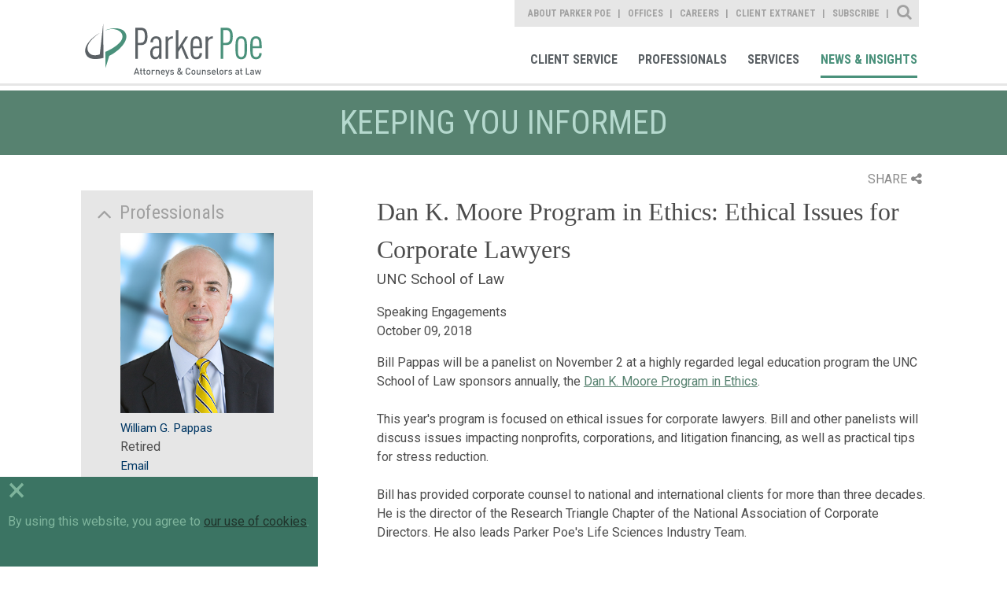

--- FILE ---
content_type: text/html; charset=utf-8
request_url: https://www.parkerpoe.com/news/2018/10/dan-k-moore-program-in-ethics-ethical-issues
body_size: 7690
content:


<!doctype html>
<html lang="en">
<head id="header"><title>
	Dan K. Moore Program in Ethics: Ethical Issues for Corporate Lawyers  |  Parker Poe
</title><meta charset="utf-8" /><meta content="width=device-width, initial-scale=1.0" name="viewport" /><link href="/assets/images/branding/favicon.ico" rel="shortcut icon" sizes="32x32" type="image/png" /><link id="conlink" rel="canonical" href="https://www.parkerpoe.com/news/2018/10/dan-k-moore-program-in-ethics-ethical-issues" />

    <!-- apple -->
    <link href="/assets/images/branding/apple-touch-icon-114x114-precomposed.png" rel="apple-touch-icon-precomposed" sizes="114x114" type="image/png" /><link href="/assets/images/branding/apple-touch-icon-72x72-precomposed.png" rel="apple-touch-icon-precomposed" sizes="72x72" type="image/png" /><link href="/assets/images/branding/apple-touch-icon-57x57-precomposed.png" rel="apple-touch-icon-precomposed" sizes="57x57" type="image/png" /><link href="/assets/images/branding/apple-touch-icon-precomposed.png" rel="apple-touch-icon-precomposed" type="image/png" />

    <!-- stylesheets -->
    <link rel="stylesheet" type="text/css" href="//fonts.googleapis.com/css?family=Roboto:400,100,300,500,700" /><link rel="stylesheet" type="text/css" href="//fonts.googleapis.com/css?family=Roboto+Condensed:400,700,300" /><link href="/assets/styles/print.css" rel="stylesheet" media="print" /><link href="/assets/styles/styles.css?mod=20240320" rel="stylesheet" />

    <!-- Google tag (gtag.js) -->
    <script async src="https://www.googletagmanager.com/gtag/js?id=G-B2DQ9VYKX3"></script>
    <script>
        window.dataLayer = window.dataLayer || [];
        function gtag() { dataLayer.push(arguments); }
        gtag('js', new Date());
        gtag('config', 'G-B2DQ9VYKX3');
    </script>

    <script src='https://www.google.com/recaptcha/api.js'></script>
    <script src='/assets/scripts/libs/jquery/jquery.min.js'></script>
    <script data-main="/assets/scripts/config" src="/assets/scripts/libs/requirejs/require.js"></script>

    
    <link href="/assets/styles/templates/news-detail.css" rel="stylesheet">
    <link href="/assets/styles/print.css" rel="stylesheet" media="print">

 
    <script>!function(r)
{var i=document.createElement("img");i.setAttribute("src","//parkerpoe.vuture.net/security/tracker.gif?referer="+encodeURIComponent(r))}
(document.referrer);</script>



<meta  property="og:type" content="website" />
<meta  property="og:title" content="Bill Pappas to Speak at UNC School of Law's Ethics Program" />

<meta  property="og:image" content="https://www.parkerpoe.com/images/_wbmanaged/47299_wbc_socialimage.jpg" />
<meta  name="twitter:card" content="summary_large_image" />
<meta  name="twitter:title" content="Bill Pappas to Speak at UNC School of Law's Ethics Program" />

<meta  name="twitter:image" content="https://www.parkerpoe.com/images/_wbmanaged/47299_wbc_socialimage.jpg" />

<script type="text/javascript">
 $(document).ready(function() {
  if ($('.wb-editor-form').length>0) {
    $.getScript("/satlib/h/resource/publicWBFormScripts.ashx");
  }
 });
</script>
</head>
<body class="landing  interior--news-events">
    <a class="sr-only" href="#skip">Skip to Main Content</a>
    <form method="post" action="./shownews.aspx?show=33569" id="ctl00">
<div class="aspNetHidden">
<input type="hidden" name="__VIEWSTATE" id="__VIEWSTATE" value="/[base64]/rme7NbyC7OyIJZAV57/Fjqw==" />
</div>

<div class="aspNetHidden">

	<input type="hidden" name="__VIEWSTATEGENERATOR" id="__VIEWSTATEGENERATOR" value="C02E5F0B" />
</div>
        

<!-- mobile -->
<a href="javascript:void(0);" id="navigation__btn" class="offset--left"></a>
<div class="navigation--container__mobile">
    <div class="site-search" data-defaultbutton="search-btn-mobile">
        <div class="form--items">
            <input class="form--search" id="form--search--mobile" autocomplete="off" name="search" type="text" placeholder="What Can We Help You Find?">
            <button id="search-btn-mobile" class="form--btn" type="submit"></button>
        </div>
    </div>
    <nav role="navigation" aria-label="Parker Poe Main Navigation">
        <ul class="nav--list">
            <li class="nav--item"><a href="/clientcommitment" role="link">Client Commitment</a></li>
            <li class="nav--item"><a href="/professionals" role="link">Professionals</a></li>
            <li class="nav--item"><a href="/services" role="link">Services</a></li>
            <li class="nav--item"><a href="/news" role="link">News & Insights</a></li>
        </ul>
    </nav>
    <nav role="navigation" aria-label="Parker Poe Secondary Navigation">
        <ul class="nav--list">
            <li class="nav--item"><a href="/aboutparkerpoe/aboutus" role="link">About Parker Poe</a></li>
            <li class="nav--item"><a href="/offices" role="link">Offices</a></li>
            <li class="nav--item"><a href="/careers" role="link">Careers</a></li>
            <li class="nav--item"><a href="https://collaborate.parkerpoe.com/parkerpoe/LoginRequiredPage.action" role="link">Client Extranet</a></li>
            <li class="nav--item"><a href="https://parkerpoe.pages.dealcloud.intapp.com/subscribe.html" role="link">Subscribe</a></li>
        </ul>
    </nav>
</div>
<!-- end mobile -->

        <section id="core" class="core">
            <header class="core--header">
                

<!-- Main Navigation Starts -->
<div class="navigation--container">
    <h1><a href="/" role="link" title="Parker Poe">Parker Poe</a></h1>
    <div class="print-logo">
        <img src="/assets/images/branding/branding-main-logo.svg" />
    </div>
    <div class="nav--group">
        <nav role="navigation" aria-label="Parker Poe Secondary Navigation">
            <ul class="nav--list">
                <li class="nav--item"><a class="about" href="/aboutparkerpoe/aboutus" role="link">About Parker Poe</a></li>
                <li class="nav--item"><a class="office" href="/offices" role="link">Offices</a></li>
                <li class="nav--item"><a class="career" href="/careers" role="link">Careers</a></li>
                <li class="nav--item"><a class="" href="https://collaborate.parkerpoe.com/parkerpoe/LoginRequiredPage.action" role="link">Client Extranet</a></li>
                <li class="nav--item"><a class="" href="https://parkerpoe.pages.dealcloud.intapp.com/subscribe.html" role="link">Subscribe</a></li>
            </ul>
            <div class="sitesearch--container">
                <fieldset>
                    <div class="form--block">
                        <label class="form--label" for="form--search">Site Search</label>
                        <div class="form--items" data-defaultbutton="search-btn">
                            <input id="form--search" autocomplete="off" name="search" type="text" placeholder="What Can We Help You Find?">
                            <button id="search-btn" class="form--btn" type="submit">Search</button>
                        </div>
                    </div>
                </fieldset>
            </div>
        </nav>
        <nav role="navigation" aria-label="Parker Poe Main Navigation">
            <ul class="nav--list">
                <li class="nav--item"><a class="client" href="/client-service" role="link">Client Service</a></li>
                <li class="nav--item"><a class="bio" href="/professionals" role="link">Professionals</a></li>
                <li class="nav--item"><a class="area" href="/services" role="link">Services</a></li>
                <li class="nav--item"><a class="news" href="/news" role="link">News & Insights</a></li>
            </ul>
        </nav>
    </div>
</div>
<!-- Main Navigation Ends -->
            </header>
            <progress value="0"></progress>
            <a class="sr-only sat-noprint" name="skip"></a>
            
    <h2 class="content-heading">Keeping you informed</h2>

    <section class="content detail">
        <div class="page-tools">
            <div class="share">SHARE<i class="fa fa-share-alt"></i></div>
            <div class="share-box">
            <div class="linked-in"><a target="_blank" href="https://www.linkedin.com/shareArticle?mini=true&url=https://www.parkerpoe.com/news/2018/10/dan-k-moore-program-in-ethics-ethical-issues&title=Dan K. Moore Program in Ethics: Ethical Issues for Corporate Lawyers">LinkedIn<i class="fa fa-linkedin-square"></i></a></div>
            <div class="twitter"><a target="_blank" href="https://twitter.com/intent/tweet?url=https://www.parkerpoe.com/news/2018/10/dan-k-moore-program-in-ethics-ethical-issues">Twitter<i class="fa fa-twitter"></i></a></div>
            <div class="email"><a href="mailto:?body=https://www.parkerpoe.com/news/2018/10/dan-k-moore-program-in-ethics-ethical-issues">Email<i class="fa fa-envelope"></i></a></div>
                <div class="print"><a href="javascript:window.print();">Print<i class="fa fa-print"></i></a></div>
            </div>
        </div>

        <div class="content--base column--two align--right">
            <h1>Dan K. Moore Program in Ethics: Ethical Issues for Corporate Lawyers</h1>
            <h3>UNC School of Law</h3>
            <ul>
                Speaking Engagements
                
                <li>October 09, 2018</li>
                
            </ul>
            <article>
                <div>
                    
                </div>
                <div>
                    <p>Bill Pappas will be a panelist on November 2 at a highly regarded legal education program the UNC School of Law sponsors annually, the <a href="http://www.law.unc.edu/cle/dankmoore/" target="_blank">Dan K. Moore Program in Ethics</a>.</p>

<p>This year&#39;s program is focused on ethical issues for corporate lawyers. Bill and other panelists will discuss issues impacting nonprofits, corporations, and litigation financing, as well as practical tips for stress reduction.&nbsp;</p>

<p>Bill has provided corporate counsel to&nbsp;national and international clients for more than three decades. He is the director of the Research Triangle Chapter of the National Association of Corporate Directors. He also&nbsp;leads Parker Poe&#39;s Life Sciences Industry Team.&nbsp;</p>

                </div>
            </article>
            
            
        </div>
        <aside class="sidebar--generaln">
            
                    <div class="is-expanded sidebar--accordion">
                        <h5>Professionals</h5>
                        <ul>
                
                    <li>
                        <a href='/attorneys/william-g-pappas'><img src='/images/professional/31736_WebsiteImage.jpg' alt='' width='295' height='346'></a><br>
                        <a href="/attorneys/william-g-pappas">William G. Pappas</a><br>
                        Retired<br/>
                        <a data-mailto-name="" data-mailto-domain="parkerpoe.com" href="javascript:window.open('/EmailDisclaimer?name=&amp;domain=parkerpoe.com','disclaimer','height=540,width=640,location=no,menubar=no,resizable=no,scrollbars=no,toolbar=no,status=no,left=100,top=100');void(0);">Email</a>
                    </li>
                
                    </ul>
                    </div>
                
            
                    <div class="is-expanded sidebar--accordion">
                        <h5>Practices</h5>
                        <ul>
                
                    <li><a href="/practices/litigation">Litigation</a></li>
                
                    <li><a href="/practices/public-companies">Public Companies</a></li>
                
                    </ul>
                    </div>
                
            
                    <div class="is-expanded sidebar--accordion">
                        <h5>Industries</h5>
                        <ul>
                
                    <li><a href="/industries/life-sciences">Life Sciences</a></li>
                
                    </ul>
                    </div>
                
            

            <a href="https://parkerpoe.pages.dealcloud.intapp.com/subscribe.html" class="btn--view">Subscribe</a>
        </aside>
    </section>

            

<!-- Footer Section starts -->
<footer id="footer">
    <section class="content--grid">
        <div class="content--mask">
            <ul class="footer-links">
                <li><a href="/sitemap" role="link">Site Map</a></li>
                <li><a href="/termsofuse" role="link">Terms of Use</a></li>
                <li><a href="/privacy-policy" role="link">Privacy Policy</a></li>
                <li><a href="/disclaimer" role="link">Disclaimer</a></li>
                <li><a href="/contactus" role="link">Contact Us</a></li>
                <li><a href="https://parkerpoe.pages.dealcloud.intapp.com/subscribe.html" role="link">Subscribe</a></li>
                <li><a target="_blank" href="https://www.bluecrossnc.com/policies-best-practices/machine-readable-files" role="link">Transparency in Coverage</a></li>
            </ul>
            <div class="social--container">
                <ul>
                    <li><a href="https://www.facebook.com/parkerpoe" role="link" target="Facebook">Facebook</a></li>
                    <li><a href="https://twitter.com/ParkerPoe" role="link" target="Twitter">Twitter</a></li>
                    <li><a href="https://www.linkedin.com/company/parker-poe-adams-&-bernstein-llp" role="link" target="Linkedin">Linkedin</a></li>
                    <li><a href="https://www.youtube.com/parkerpoe" role="link" target="Youtube">Youtube</a></li>
                    <li><a href="/rss" role="link" target="RSS Feed">RSS Feed</a></li>
                </ul>
            </div>
        </div>
    </section>
    <h6>© Copyright 2026 Parker Poe Adams & Bernstein LLP. Attorneys & Counselors at Law</h6>
</footer>
<script>
    require(['main'], function () {
        require(['jquery'], function () {
            $('footer a').each(function () {
                var a = new RegExp('/' + window.location.host + '/');
                var alink = $(this).attr("href");
                if (alink.indexOf("javascript") < 0 && alink.indexOf("#") < 0 && alink.indexOf("http") >= 0 && !a.test(alink)) {
                    $(this).attr("target", "_blank");
                }
            });
        });
    });
</script>
<!-- Footer Section Ends -->

        </section>
        <!-- CORE -->
    </form>
    
    <script type="text/javascript">
        //<![CDATA[

        require(['main'], function () {
            require(['jquery'], function () {
                $(".page-tools .share").click(function () {
                    $(this).toggleClass("open");
                    $(".share-box").slideToggle();
                });
            });
        });

        require(['main'], function () {
            require(['app/expand-collapse'], function () {

            });
        });
        //]]>
    </script>

    <div class="cookie-consent-container">
        <div class="cookie-exit">&times;</div>
        By using this website, you agree to <a href="/privacy-policy" target="_blank">our use of cookies</a>.
    </div>
    <div id="scripts">
        <script type="text/javascript">
            // custom form wrapper
            function sl_wbf_SubmitCallback(wrapper, valid) {
                var fields = wrapper.find(".wb-editor-form-element");

                var requiredfields = fields.filter("[required='required'][type='email']");
                requiredfields.each(function () {
                    var em = $(this).val();
                    var atpos = em.indexOf("@");
                    var dotpos = em.lastIndexOf(".");
                    if (atpos < 1 || dotpos < atpos + 2 || dotpos + 2 >= em.length || em.length == 0) {
                        $(this).addClass("wb-editor-form-invalid");
                        valid = false;
                    }
                    else {
                        $(this).removeClass("wb-editor-form-invalid");
                    }
                });

                if (grecaptcha.getResponse() == '') {
                    wrapper.find(".g-recaptcha").append("<div class='wb-editor-form-captcha-failed'>Captcha Failed</div>");
                    valid = false;
                }
                else {
                    wrapper.find(".g-recaptcha .wb-editor-form-captcha-failed").hide();
                }
                return valid;
            }

            $(".wb-editor-form .g-recaptcha").contents().filter(function () {
                return (this.nodeType == 3);
            }).remove();

            //<![CDATA[
            require(['main'], function () { require(['app/spamproof']); })
            require(['main'], function () {
                require(['jquery', 'app/defaultbutton'], function ($) {
                    $('#navigation__btn').on('click', function (e) {
                        e.preventDefault();
                        return $('body').toggleClass("offset--left");
                    });

                    $('#search-btn-mobile').on('click', function (e) {
                        e.preventDefault();

                        var keyword = $('.site-search #form--search--mobile').val();
                        if (keyword != '' && keyword != 'What Can We Help You Find?') {
                            document.location.href = '/search?qu=' + keyword;
                        }
                        return false;
                    });
                });
            });

            require(['main'], function () {
                require(['jquery', 'app/defaultbutton', 'app/progress-polyfill'], function ($) {

                    $('header a').each(function () {
                        var a = new RegExp('/' + window.location.host + '/');
                        var alink = $(this).attr("href");
                        if (alink.indexOf("javascript") < 0 && alink.indexOf("#") < 0 && alink.indexOf("http") >= 0 && !a.test(alink)) {
                            $(this).attr("target", "_blank");
                        }
                    });
                    $(document).on('ready', function () {
                        var winHeight = $(window).height(),
                            docHeight = $(document).height(),
                            progressBar = $('progress'),
                            max, value;

                        /* Set the max scrollable area */
                        max = docHeight - winHeight;
                        progressBar.attr('max', max);

                        $(document).on('scroll', function () {
                            value = $(window).scrollTop();
                            progressBar.attr('value', value);
                        });

                        $(window).on('resize', function () {
                            winHeight = $(window).height(),
                            docHeight = $(document).height();

                            max = docHeight - winHeight;
                            progressBar.attr('max', max);

                            value = $(window).scrollTop();
                            progressBar.attr('value', value);
                        });
                    });

                    $('.sitesearch--container .form--label').on('click', function () {
                        $('.core--header .form--items').slideToggle();
                        $(this).toggleClass('close');
                        if ($(this).hasClass('close')) {
                            $('input#form--search').focus();
                        }
                    });

                    $('#search-btn').click(function (e) {
                        e.preventDefault();

                        var keyword = $('.sitesearch--container #form--search').val();
                        if (keyword != '' && keyword != 'What Can We Help You Find?') {
                            document.location.href = '/search?qu=' + keyword;
                        }
                        return false;
                    });

                    // automatic markup mods for youtube iframes
                    $('iframe').filter(function () {
                        var src = $(this).attr('src');
                        if (src != null) {
                            src = src.toLowerCase();
                            return (src.indexOf('youtube.com') > 0 || src.indexOf('youtu.be') > 0);
                        }
                        else {
                            return false;
                        }
                    }).each(function () {
                        // strip the embed container if it exists
                        var parent = $(this).parent('.embed-container').removeClass('embed-container');
                        $(this).wrap('<div class="js-iframe-videowrap"></div>');
                    });

                });
            });
            //]]>

        jQuery(document).ready(function () {
            if (!cookie_bar_exists()) {
                $(".cookie-consent-container").fadeIn();
            }

            $(".cookie-exit").on("click", function () {
                $(".cookie-consent-container").fadeOut();
                cookie_bar_set_cookie();
            });

            setTimeout(function () {
                $(".cookie-consent-container").fadeOut();
                cookie_bar_set_cookie();
            }, 10000);

        });

        function cookie_bar_exists() {
            var name = "SAT-CBD=";
            var ca = document.cookie.split(';');
            for (var i = 0; i < ca.length; i++) {
                var c = ca[i];
                while (c.charAt(0) == ' ') {
                    c = c.substring(1);
                }
                if (c.indexOf(name) == 0) {
                    if (c.substring(name.length, c.length).length > 0) {
                        return true;
                    }
                    return false;
                }
            }
            return false;
        }

        function cookie_bar_set_cookie() {
            var d = new Date();
            d.setTime(d.getTime() + (365 * 24 * 60 * 60 * 1000));
            var expires = "expires=" + d.toUTCString();
            document.cookie = "SAT-CBD=true;" + expires + ";path=/";
        }


        </script>

    </div>
</body>
</html>
<!-- Cached:1/21/2026 2:05:55 PM -->